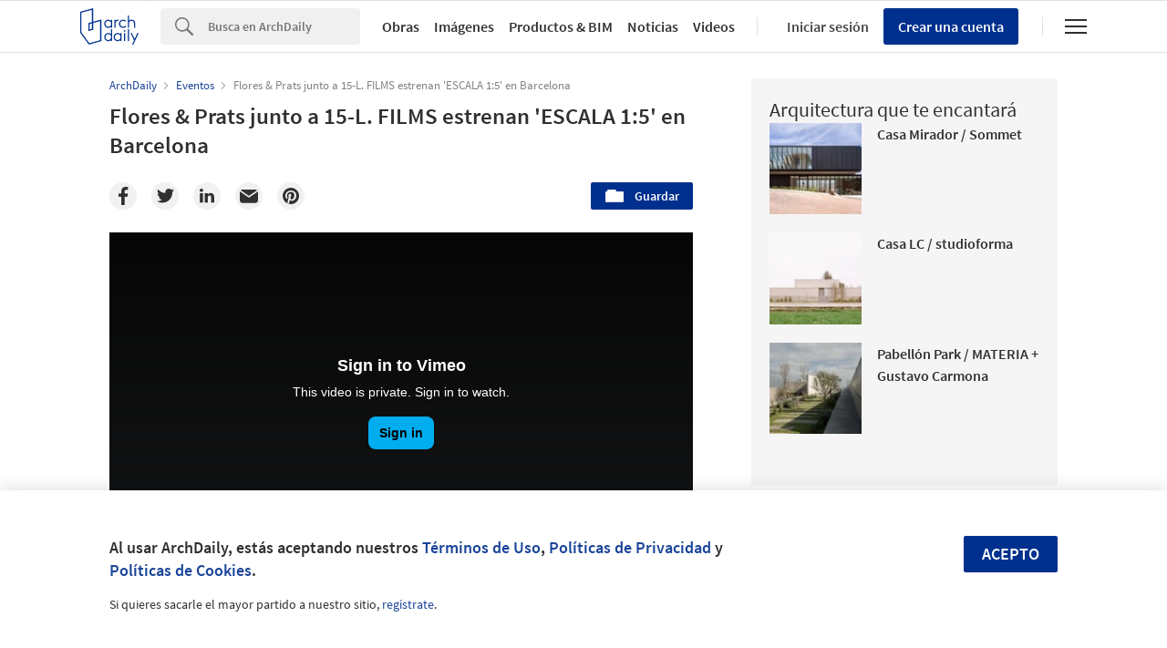

--- FILE ---
content_type: text/html; charset=utf-8
request_url: https://nrd.adsttc.com/api/v1/widgets/article-navigation/884288?site=mx&d=20251223
body_size: 1321
content:
<a class='afd-article-navigation afd-article-navigation--prev afd-desktop-e' data='884301' href='/mx/884301/apartamento-garu-estudio-bra?ad_medium=widget&amp;ad_name=navigation-prev' id='article-nav-prev'><div class='afd-article-navigation__arrow'><div class='afd-article-navigation__arrow-i'></div></div><div class='afd-article-navigation__info-container clearfix'><div class='afd-article-navigation__img' style='background-image: url(&#39;https://images.adsttc.com/media/images/5a18/713f/b22e/38c5/6200/0002/thumb_jpg/ap-GARU---ESTUDIO-BRA-6.jpg?1511551288&#39;)'></div><div class='afd-article-navigation__data'><h3 class='afd-article-navigation__title'>Apartamento Garú / Estúdio BRA Arquitetura</h3><div class='afd-article-navigation__subtitle'>Obras Destacadas</div></div></div></a><a class='afd-article-navigation afd-article-navigation--next afd-desktop-e' data='884247' href='/mx/884247/casa-cm-sergio-zalamea?ad_medium=widget&amp;ad_name=navigation-next' id='article-nav-next'><div class='afd-article-navigation__arrow'><div class='afd-article-navigation__arrow-i'></div></div><div class='afd-article-navigation__info-container'><div class='afd-article-navigation__img' style='background-image: url(&#39;https://images.adsttc.com/media/images/5a17/61a7/b22e/38ea/cc00/0021/thumb_jpg/_MG_4026parq.jpg?1511481759&#39;)'></div><div class='afd-article-navigation__data'><h3 class='afd-article-navigation__title'>Casa CM / Sergio Zalamea</h3><div class='afd-article-navigation__subtitle'>Obras Destacadas</div></div></div></a>

--- FILE ---
content_type: text/html; charset=utf-8
request_url: https://nft.adsttc.com/catalog/api/v1/mx/widgets/longtail_products?site=mx&ad_medium=widget&type=desktop&article_token=884288&widget_salt=8&d=20251223&geoip=US
body_size: 1465
content:
<h2 class='afd-title-widget'>Explora el Catálogo</h2>
<ul class='related-products__list'>
<li class='related-products__item' data-insights-category='widget-longtail-products' data-insights-label='Porcelanosa' data-insights-value='30148' data-insights-version='US-slot-1'>
<a class='related-products__link' href='https://www.archdaily.mx/catalog/mx/products/30148/lavamanos-lantic-colonial-zeno-porcelanosa-grupo?ad_source=nimrod&amp;ad_medium=widget&amp;ad_content=single_longtail' title='Lavamanos Zeno - L&#39;Antic Colonial'>
<figure>
<img alt='Lavamanos Zeno - L&#39;Antic Colonial' class='b-lazy' data-pin-nopin='true' data-src='https://snoopy.archdaily.com/images/archdaily/catalog/uploads/photo/image/293343/HABANA_DARK.jpg?width=350&amp;height=350&amp;format=webp'>
</figure>
<div class='related-products__text'>
<p class='related-products__company'>Porcelanosa</p>
<h4 class='related-products__name'>Lavamanos Zeno - L&#39;Antic Colonial</h4>
</div>
</a>
</li>
<li class='related-products__item' data-insights-category='widget-longtail-products' data-insights-label='Arauco' data-insights-value='10014' data-insights-version='US-slot-2'>
<a class='related-products__link' href='https://www.archdaily.mx/catalog/mx/products/10014/riel-un-innovador-sistema-de-fabricacion-arauco?ad_source=nimrod&amp;ad_medium=widget&amp;ad_content=single_longtail' title='Trupán Ultralight en Sistema de Fabricación Riel'>
<figure>
<img alt='Trupán Ultralight en Sistema de Fabricación Riel' class='b-lazy' data-pin-nopin='true' data-src='https://snoopy.archdaily.com/images/archdaily/catalog/uploads/photo/image/92789/Proyecto_Riel_5.jpg?width=350&amp;height=350&amp;format=webp'>
</figure>
<div class='related-products__text'>
<p class='related-products__company'>Arauco</p>
<h4 class='related-products__name'>Trupán Ultralight en Sistema de Fabricación Riel</h4>
</div>
</a>
</li>
<li class='related-products__item' data-insights-category='widget-longtail-products' data-insights-label='NOVIDESA' data-insights-value='22767' data-insights-version='US-slot-3'>
<a class='related-products__link' href='https://www.archdaily.mx/catalog/mx/products/22767/premisas-de-la-edificacion-sustentable-novidesa?ad_source=nimrod&amp;ad_medium=widget&amp;ad_content=single_longtail' title='Premisas de la edificación sustentable'>
<figure>
<img alt='Premisas de la edificación sustentable' class='b-lazy' data-pin-nopin='true' data-src='https://snoopy.archdaily.com/images/archdaily/catalog/uploads/photo/image/238063/full_Sport_City.jpg?width=350&amp;height=350&amp;format=webp'>
</figure>
<div class='related-products__text'>
<p class='related-products__company'>NOVIDESA</p>
<h4 class='related-products__name'>Premisas de la edificación sustentable</h4>
</div>
</a>
</li>
<li class='related-products__item' data-insights-category='widget-longtail-products' data-insights-label='Wasser' data-insights-value='38435' data-insights-version='US-slot-4'>
<a class='related-products__link' href='https://www.archdaily.mx/catalog/mx/products/38435/sistema-integral-de-lavado-y-secado-swar-wasser?ad_source=nimrod&amp;ad_medium=widget&amp;ad_content=single_longtail' title='Sistema integral de lavado y secado - SWAR'>
<figure>
<img alt='Sistema integral de lavado y secado - SWAR' class='b-lazy' data-pin-nopin='true' data-src='https://snoopy.archdaily.com/images/archdaily/catalog/uploads/photo/image/411198/SWAR-Sistema-Integral-WASSER-__5_.jpg?width=350&amp;height=350&amp;format=webp'>
</figure>
<div class='related-products__text'>
<p class='related-products__company'>Wasser</p>
<h4 class='related-products__name'>Sistema integral de lavado y secado - SWAR</h4>
</div>
</a>
</li>
<li class='related-products__item' data-insights-category='widget-longtail-products' data-insights-label='Bostik' data-insights-value='29112' data-insights-version='US-slot-5'>
<a class='related-products__link' href='https://www.archdaily.mx/catalog/mx/products/29112/productos-para-control-de-humedad-bostik?ad_source=nimrod&amp;ad_medium=widget&amp;ad_content=single_longtail' title='Productos para control de humedad'>
<figure>
<img alt='Productos para control de humedad' class='b-lazy' data-pin-nopin='true' data-src='https://snoopy.archdaily.com/images/archdaily/catalog/uploads/photo/image/283574/Bostik_Control_Humedad_4.jpg?width=350&amp;height=350&amp;format=webp'>
</figure>
<div class='related-products__text'>
<p class='related-products__company'>Bostik</p>
<h4 class='related-products__name'>Productos para control de humedad</h4>
</div>
</a>
</li>
<li class='related-products__item' data-insights-category='widget-longtail-products' data-insights-label='Owens Corning' data-insights-value='29044' data-insights-version='US-slot-6'>
<a class='related-products__link' href='https://www.archdaily.mx/catalog/mx/products/29044/aislamiento-termo-acustico-aislhogar-owens-corning?ad_source=nimrod&amp;ad_medium=widget&amp;ad_content=single_longtail' title='Aislamiento termo-acústico - Aislhogar'>
<figure>
<img alt='Aislamiento termo-acústico - Aislhogar' class='b-lazy' data-pin-nopin='true' data-src='https://snoopy.archdaily.com/images/archdaily/catalog/uploads/photo/image/282253/Aislhogar_CONSTRUCCIÓN2.jpg?width=350&amp;height=350&amp;format=webp'>
</figure>
<div class='related-products__text'>
<p class='related-products__company'>Owens Corning</p>
<h4 class='related-products__name'>Aislamiento termo-acústico - Aislhogar</h4>
</div>
</a>
</li>
<li class='related-products__item afd-desktop-e' data-insights-category='widget-longtail-products' data-insights-label='Leaf' data-insights-value='35267' data-insights-version='US-slot-7'>
<a class='related-products__link' href='https://www.archdaily.mx/catalog/mx/products/35267/obelisco-leaf?ad_source=nimrod&amp;ad_medium=widget&amp;ad_content=single_longtail' title='Obelisco'>
<figure>
<img alt='Obelisco' class='b-lazy' data-pin-nopin='true' data-src='https://snoopy.archdaily.com/images/archdaily/catalog/uploads/photo/image/358899/Obelisco-Leaf-03.jpg?width=350&amp;height=350&amp;format=webp'>
</figure>
<div class='related-products__text'>
<p class='related-products__company'>Leaf</p>
<h4 class='related-products__name'>Obelisco</h4>
</div>
</a>
</li>
<li class='related-products__item afd-desktop-e' data-insights-category='widget-longtail-products' data-insights-label='Corev' data-insights-value='7575' data-insights-version='US-slot-8'>
<a class='related-products__link' href='https://www.archdaily.mx/catalog/mx/products/7575/recubrimientos-exteriores-elastomericos-corev?ad_source=nimrod&amp;ad_medium=widget&amp;ad_content=single_longtail' title='Revestimientos exteriores Elastoméricos'>
<figure>
<img alt='Revestimientos exteriores Elastoméricos' class='b-lazy' data-pin-nopin='true' data-src='https://snoopy.archdaily.com/images/archdaily/catalog/uploads/photo/image/318950/PintuElasto2.jpg?width=350&amp;height=350&amp;format=webp'>
</figure>
<div class='related-products__text'>
<p class='related-products__company'>Corev</p>
<h4 class='related-products__name'>Revestimientos exteriores Elastoméricos</h4>
</div>
</a>
</li>
<li class='related-products__item afd-desktop-e' data-insights-category='widget-longtail-products' data-insights-label='Novaceramic' data-insights-value='9423' data-insights-version='US-slot-9'>
<a class='related-products__link' href='https://www.archdaily.mx/catalog/mx/products/9423/revestimientos-fachaletas-novaceramic?ad_source=nimrod&amp;ad_medium=widget&amp;ad_content=single_longtail' title='Revestimientos - Fachaletas'>
<figure>
<img alt='Revestimientos - Fachaletas' class='b-lazy' data-pin-nopin='true' data-src='https://snoopy.archdaily.com/images/archdaily/catalog/uploads/photo/image/211270/TORRE_AQUILES_1.jpg?width=350&amp;height=350&amp;format=webp'>
</figure>
<div class='related-products__text'>
<p class='related-products__company'>Novaceramic</p>
<h4 class='related-products__name'>Revestimientos - Fachaletas</h4>
</div>
</a>
</li>
<li class='related-products__item afd-desktop-e' data-insights-category='widget-longtail-products' data-insights-label='Danpal' data-insights-value='37789' data-insights-version='US-slot-10'>
<a class='related-products__link' href='https://www.archdaily.mx/catalog/mx/products/37789/fachada-translucida-para-lyncott-en-queretaro-danpal?ad_source=nimrod&amp;ad_medium=widget&amp;ad_content=single_longtail' title='Fachada translúcida en oficinas Lyncott'>
<figure>
<img alt='Fachada translúcida en oficinas Lyncott' class='b-lazy' data-pin-nopin='true' data-src='https://snoopy.archdaily.com/images/archdaily/catalog/uploads/photo/image/400289/Ampliacion-Lyncott-PPAA-Danpal-6.jpg?width=350&amp;height=350&amp;format=webp'>
</figure>
<div class='related-products__text'>
<p class='related-products__company'>Danpal</p>
<h4 class='related-products__name'>Fachada translúcida en oficinas Lyncott</h4>
</div>
</a>
</li>
<li class='related-products__item afd-desktop-e' data-insights-category='widget-longtail-products' data-insights-label='KOMPAN' data-insights-value='38192' data-insights-version='US-slot-11'>
<a class='related-products__link' href='https://www.archdaily.mx/catalog/mx/products/38192/mobiliario-inclusivo-de-exterior-para-parques-kompan?ad_source=nimrod&amp;ad_medium=widget&amp;ad_content=single_longtail' title='Mobiliario inclusivo de exterior para parques'>
<figure>
<img alt='Mobiliario inclusivo de exterior para parques' class='b-lazy' data-pin-nopin='true' data-src='https://snoopy.archdaily.com/images/archdaily/catalog/uploads/photo/image/407430/LOOP-TPP29620_productphotograph_2.jpg?width=350&amp;height=350&amp;format=webp'>
</figure>
<div class='related-products__text'>
<p class='related-products__company'>KOMPAN</p>
<h4 class='related-products__name'>Mobiliario inclusivo de exterior para parques</h4>
</div>
</a>
</li>
<li class='related-products__item afd-desktop-e' data-insights-category='widget-longtail-products' data-insights-label='Masisa®' data-insights-value='33438' data-insights-version='US-slot-12'>
<a class='related-products__link' href='https://www.archdaily.mx/catalog/mx/products/33438/panel-olb-para-techumbre-masisa?ad_source=nimrod&amp;ad_medium=widget&amp;ad_content=single_longtail' title='Panel OLB para techumbre - old'>
<figure>
<img alt='Panel OLB para techumbre - old' class='b-lazy' data-pin-nopin='true' data-src='https://snoopy.archdaily.com/images/archdaily/catalog/uploads/photo/image/332377/img383.jpg?width=350&amp;height=350&amp;format=webp'>
</figure>
<div class='related-products__text'>
<p class='related-products__company'>Masisa®</p>
<h4 class='related-products__name'>Panel OLB para techumbre - old</h4>
</div>
</a>
</li>
</ul>
<a class="afd-widget-more-link afd-widget-more-link--right related-products__view-more" href="/catalog/mx?ad_source=nimrod&amp;ad_medium=widget&amp;ad_content=single_longtail">Más productos »</a>


--- FILE ---
content_type: text/html; charset=utf-8
request_url: https://nrd.adsttc.com/api/v1/widgets/recommended-projects?site=mx&ad_name=recommended-projects&ad_medium=widget&type=desktop&visitor_id=757c006f-96f4-92eb-ee65-0b4f1e6c2aca&d=20251223&geoip=US
body_size: 3411
content:
<div class='afd-recommended-projects__title-container'><h2 class='afd-recommended-projects__title'>Arquitectura que te encantará</h2></div><ul><li class='afd-widget-item'><figure><a class='afd-widget-item-thumb' data-insights-category='recommended-projects-widget' data-insights-label='default-nrd-thumb' data-insights-value='1002805' data-insights-version='0' href='/mx/1002805/casa-mirador-sommet?ad_medium=widget&amp;ad_name=recommended-projects' title='Casa Mirador / Sommet'><img alt='Casa Mirador / Sommet © Paul Renaud' class='b-lazy' data-pin-nopin='true' data-src='https://snoopy.archdaily.com/images/archdaily/media/images/6493/2bb2/cb9c/465c/f4a7/2af0/thumb_jpg/casa-mirador-sommet_9.jpg?1687366622&amp;format=webp&amp;width=95&amp;height=95&amp;crop=true' height='125' width='125'></a></figure><div class='widget-text'><h3 class='afd-widget-item-title'><a class='afd-widget-item-link' data-insights-category='recommended-projects-widget' data-insights-label='default-nrd' data-insights-value='1002805' data-insights-version='0' href='/mx/1002805/casa-mirador-sommet?ad_medium=widget&amp;ad_name=recommended-projects' title='Casa Mirador / Sommet'>Casa Mirador / Sommet</a></h3><span class='afd-widget-item-hint'></span></div></li><li class='afd-widget-item'><figure><a class='afd-widget-item-thumb' data-insights-category='recommended-projects-widget' data-insights-label='default-nrd-thumb' data-insights-value='1002547' data-insights-version='1' href='/mx/1002547/casa-lc-studioforma?ad_medium=widget&amp;ad_name=recommended-projects' title='Casa LC / studioforma'><img alt='Casa LC / studioforma © Francesca Ióvene' class='b-lazy' data-pin-nopin='true' data-src='https://snoopy.archdaily.com/images/archdaily/media/images/6483/5ea0/212a/052b/0bd8/6a03/thumb_jpg/house-lc-studioforma_28.jpg?1686331159&amp;format=webp&amp;width=95&amp;height=95&amp;crop=true' height='125' width='125'></a></figure><div class='widget-text'><h3 class='afd-widget-item-title'><a class='afd-widget-item-link' data-insights-category='recommended-projects-widget' data-insights-label='default-nrd' data-insights-value='1002547' data-insights-version='1' href='/mx/1002547/casa-lc-studioforma?ad_medium=widget&amp;ad_name=recommended-projects' title='Casa LC / studioforma'>Casa LC / studioforma</a></h3><span class='afd-widget-item-hint'></span></div></li><li class='afd-widget-item'><figure><a class='afd-widget-item-thumb' data-insights-category='recommended-projects-widget' data-insights-label='default-nrd-thumb' data-insights-value='1002933' data-insights-version='2' href='/mx/1002933/pabellon-park-materia-plus-gustavo-carmona?ad_medium=widget&amp;ad_name=recommended-projects' title='Pabellón Park / MATERIA + Gustavo Carmona'><img alt='Pabellón Park / MATERIA + Gustavo Carmona © Jaime Navarro' class='b-lazy' data-pin-nopin='true' data-src='https://snoopy.archdaily.com/images/archdaily/media/images/6495/dd37/5921/1871/c3e1/446b/thumb_jpg/pabellon-park-materia-plus-gustavo-carmona_2.jpg?1687543126&amp;format=webp&amp;width=95&amp;height=95&amp;crop=true' height='125' width='125'></a></figure><div class='widget-text'><h3 class='afd-widget-item-title'><a class='afd-widget-item-link' data-insights-category='recommended-projects-widget' data-insights-label='default-nrd' data-insights-value='1002933' data-insights-version='2' href='/mx/1002933/pabellon-park-materia-plus-gustavo-carmona?ad_medium=widget&amp;ad_name=recommended-projects' title='Pabellón Park / MATERIA + Gustavo Carmona'>Pabellón Park / MATERIA + Gustavo Carmona</a></h3><span class='afd-widget-item-hint'></span></div></li></ul>


--- FILE ---
content_type: text/html; charset=utf-8
request_url: https://nrd.adsttc.com/api/v1/widgets/related-tags?site=mx&ad_name=related-tags-article-show&ad_medium=widget&type=desktop&article_token=884288&widget_salt=8&d=20251223&geoip=US
body_size: 3087
content:
<h2 class='afd-title-widget'>Artículos relacionados</h2><ul><li class='afd-widget-item'><figure><a class='afd-widget-item-thumb' data-insights-category='related-tags-article-show-widget' data-insights-label='default-nrd-thumb' data-insights-value='887029' data-insights-version='0' href='/mx/887029/diez-arquitectos-disenaran-capillas-para-el-vaticano-en-la-bienal-de-venecia-2018?ad_medium=widget&amp;ad_name=related-tags-article-show' title='Diez arquitectos diseñarán capillas para El Vaticano en la Bienal de Venecia 2018'><img alt='Diez arquitectos diseñarán capillas para El Vaticano en la Bienal de Venecia 2018 © &lt;a href=&#39;https://www.flickr.com/photos/archer10/5115399433/&#39;&gt;Dennis Jarvis [Flickr]&lt;/a&gt;, bajo licencia &lt;a href=&#39;https://creativecommons.org/licenses/by-sa/2.0/&#39;&gt;CC BY-SA 2.0&lt;/a&gt;. ImageBasílica papal de San Pedro, El Vaticano' class='b-lazy' data-pin-nopin='true' data-src='https://snoopy.archdaily.com/images/archdaily/media/images/5a5d/f7e8/f197/cc2b/ba00/007e/thumb_jpg/5115399433_ba76497051_o.jpg?1516107736&amp;format=webp' height='125' width='125'></a></figure><div class='widget-text'><h3 class='afd-widget-item-title'><a class='afd-widget-item-link' data-insights-category='related-tags-article-show-widget' data-insights-label='default-nrd' data-insights-value='887029' data-insights-version='0' href='/mx/887029/diez-arquitectos-disenaran-capillas-para-el-vaticano-en-la-bienal-de-venecia-2018?ad_medium=widget&amp;ad_name=related-tags-article-show' title='Diez arquitectos diseñarán capillas para El Vaticano en la Bienal de Venecia 2018'>Diez arquitectos diseñarán capillas para El Vaticano en la Bienal de Venecia 2018</a></h3><span class='afd-widget-item-hint'></span></div></li><li class='afd-widget-item'><figure><a class='afd-widget-item-thumb' data-insights-category='related-tags-article-show-widget' data-insights-label='default-nrd-thumb' data-insights-value='1036237' data-insights-version='1' href='/mx/1036237/la-arquitectura-de-la-restriccion-cuando-no-construir-se-convierte-en-diseno?ad_medium=widget&amp;ad_name=related-tags-article-show' title='La arquitectura de la restricción: cuando no construir se convierte en diseño'><img alt='La arquitectura de la restricción: cuando no construir se convierte en diseño FRAC Dunkerque / Lacaton &amp; Vassal. Imagen © Philippe Ruault' class='b-lazy' data-pin-nopin='true' data-src='https://snoopy.archdaily.com/images/archdaily/media/images/6905/f4fb/b04b/1c5a/02ff/7752/thumb_jpg/the-architecture-of-restraint-when-choosing-not-to-build-becomes-design_4.jpg?1761998092&amp;format=webp' height='125' width='125'></a></figure><div class='widget-text'><h3 class='afd-widget-item-title'><a class='afd-widget-item-link' data-insights-category='related-tags-article-show-widget' data-insights-label='default-nrd' data-insights-value='1036237' data-insights-version='1' href='/mx/1036237/la-arquitectura-de-la-restriccion-cuando-no-construir-se-convierte-en-diseno?ad_medium=widget&amp;ad_name=related-tags-article-show' title='La arquitectura de la restricción: cuando no construir se convierte en diseño'>La arquitectura de la restricción: cuando no construir se convierte en diseño</a></h3><span class='afd-widget-item-hint'></span></div></li></ul>


--- FILE ---
content_type: text/html; charset=utf-8
request_url: https://nrd.adsttc.com/api/v1/widgets/more-from-country?site=mx&ad_name=more-from-country-article-show&ad_medium=widget&type=desktop&article_token=884288&widget_salt=8&d=20251223&geoip=US
body_size: 3745
content:
<h2 class='afd-title-widget'>Más Obras en España</h2><ul><li class='afd-widget-item'><figure><a class='afd-widget-item-thumb' data-insights-category='more-from-country-article-show-widget' data-insights-label='default-nrd-thumb' data-insights-value='1037318' data-insights-version='0' href='/mx/1037318/villa-lago-fran-silvestre-arquitectos?ad_medium=widget&amp;ad_name=more-from-country-article-show' title='Villa Lago / Fran Silvestre Arquitectos'><img alt='Villa Lago / Fran Silvestre Arquitectos © Fernando Guerra | FG+SG' class='b-lazy' data-pin-nopin='true' data-src='https://snoopy.archdaily.com/images/archdaily/media/images/6949/221f/be50/5629/263e/80aa/thumb_jpg/villa-lago-fran-silvestre-arquitectos_2.jpg?1766400557&amp;format=webp' height='125' width='125'></a></figure><div class='widget-text'><h3 class='afd-widget-item-title'><a class='afd-widget-item-link' data-insights-category='more-from-country-article-show-widget' data-insights-label='default-nrd' data-insights-value='1037318' data-insights-version='0' href='/mx/1037318/villa-lago-fran-silvestre-arquitectos?ad_medium=widget&amp;ad_name=more-from-country-article-show' title='Villa Lago / Fran Silvestre Arquitectos'>Villa Lago / Fran Silvestre Arquitectos</a></h3><span class='afd-widget-item-hint'></span></div></li><li class='afd-widget-item'><figure><a class='afd-widget-item-thumb' data-insights-category='more-from-country-article-show-widget' data-insights-label='default-nrd-thumb' data-insights-value='1036949' data-insights-version='1' href='/mx/1036949/long-flat-miel-arquitectos?ad_medium=widget&amp;ad_name=more-from-country-article-show' title='Long Flat / MIEL Arquitectos'><img alt='Long Flat / MIEL Arquitectos © Jose Hevia' class='b-lazy' data-pin-nopin='true' data-src='https://snoopy.archdaily.com/images/archdaily/media/images/693c/57a1/bbbb/ce01/7c95/61fd/thumb_jpg/long-flat-miel-arquitectos_27.jpg?1765562297&amp;format=webp' height='125' width='125'></a></figure><div class='widget-text'><h3 class='afd-widget-item-title'><a class='afd-widget-item-link' data-insights-category='more-from-country-article-show-widget' data-insights-label='default-nrd' data-insights-value='1036949' data-insights-version='1' href='/mx/1036949/long-flat-miel-arquitectos?ad_medium=widget&amp;ad_name=more-from-country-article-show' title='Long Flat / MIEL Arquitectos'>Long Flat / MIEL Arquitectos</a></h3><span class='afd-widget-item-hint'></span></div></li><li class='afd-widget-item'><figure><a class='afd-widget-item-thumb' data-insights-category='more-from-country-article-show-widget' data-insights-label='default-nrd-thumb' data-insights-value='1037268' data-insights-version='2' href='/mx/1037268/pavello-poliesportiu-de-loest-carlota-sanz-ortega-plus-jordi-grane-aran?ad_medium=widget&amp;ad_name=more-from-country-article-show' title='Pavelló poliesportiu de l&#39;Oest / Carlota Sanz Ortega + Jordi Grané Aran'><img alt='Pavelló poliesportiu de l&#39;Oest / Carlota Sanz Ortega + Jordi Grané Aran © Berta Tiana - Ajuntament de Sabadell' class='b-lazy' data-pin-nopin='true' data-src='https://snoopy.archdaily.com/images/archdaily/media/images/6945/7376/40a1/5c01/805c/1cea/thumb_jpg/pavello-poliesportiu-de-loest-carlota-sanz-ortega-plus-jordi-grane-aran_17.jpg?1766159238&amp;format=webp' height='125' width='125'></a></figure><div class='widget-text'><h3 class='afd-widget-item-title'><a class='afd-widget-item-link' data-insights-category='more-from-country-article-show-widget' data-insights-label='default-nrd' data-insights-value='1037268' data-insights-version='2' href='/mx/1037268/pavello-poliesportiu-de-loest-carlota-sanz-ortega-plus-jordi-grane-aran?ad_medium=widget&amp;ad_name=more-from-country-article-show' title='Pavelló poliesportiu de l&#39;Oest / Carlota Sanz Ortega + Jordi Grané Aran'>Pavelló poliesportiu de l&#39;Oest / Carlota Sanz Ortega + Jordi Grané Aran</a></h3><span class='afd-widget-item-hint'></span></div></li></ul>


--- FILE ---
content_type: text/html; charset=utf-8
request_url: https://nrd.adsttc.com/api/v1/widgets/featured-products?site=mx&ad_medium=widget&type=desktop&article_token=884288&widget_salt=8&d=20251223&geoip=US
body_size: 3058
content:
<h2 class='afd-title-widget'>Productos más vistos</h2><ul><li class='afd-widget-item' data-insights-category='widget-most-visited-products' data-insights-label='Ladrillera Mecanizada' data-insights-value='16854'><figure><a class='afd-widget-item-thumb' href='https://www.archdaily.mx/catalog/mx/products/16854/ladrillos-fachaladrillo-ladrillera-mecanizada?ad_source=nimrod&amp;ad_medium=widget&amp;ad_content=most_visited_products' title='Ladrillos Fachaladrillo / Ladrillera Mecanizada'><img alt='Ladrillos Fachaladrillo' class='b-lazy' data-pin-nopin='true' data-src='https://neufert-cdn.archdaily.net/uploads/photo/image/297903/cropped_large_01_Fachaladrillo_Gris.jpg?v=1699898890' height='125' width='125'></a></figure><h3 class='afd-widget-item-title'><a class='afd-widget-item-link' href='https://www.archdaily.mx/catalog/mx/products/16854/ladrillos-fachaladrillo-ladrillera-mecanizada?ad_source=nimrod&amp;ad_medium=widget&amp;ad_content=most_visited_products' title='Ladrillos Fachaladrillo / Ladrillera Mecanizada'>Ladrillos Fachaladrillo<span class='title-division'>|</span><span class='title-secondary'>Ladrillera Mecanizada</span></a></h3></li><li class='afd-widget-item' data-insights-category='widget-most-visited-products' data-insights-label='Comex' data-insights-value='2181'><figure><a class='afd-widget-item-thumb' href='https://www.archdaily.mx/catalog/mx/products/2181/pinturas-effex-marmol-comex?ad_source=nimrod&amp;ad_medium=widget&amp;ad_content=most_visited_products' title='Pinturas Effex Mármol / Comex'><img alt='Pinturas Effex Mármol' class='b-lazy' data-pin-nopin='true' data-src='https://neufert-cdn.archdaily.net/uploads/photo/image/58692/cropped_large_IMG_6221.jpg?v=1723143642' height='125' width='125'></a></figure><h3 class='afd-widget-item-title'><a class='afd-widget-item-link' href='https://www.archdaily.mx/catalog/mx/products/2181/pinturas-effex-marmol-comex?ad_source=nimrod&amp;ad_medium=widget&amp;ad_content=most_visited_products' title='Pinturas Effex Mármol / Comex'>Pinturas Effex Mármol<span class='title-division'>|</span><span class='title-secondary'>Comex</span></a></h3></li><li class='afd-widget-item' data-insights-category='widget-most-visited-products' data-insights-label='Danpal' data-insights-value='37789'><figure><a class='afd-widget-item-thumb' href='https://www.archdaily.mx/catalog/mx/products/37789/fachada-translucida-para-lyncott-en-queretaro-danpal?ad_source=nimrod&amp;ad_medium=widget&amp;ad_content=most_visited_products' title='Fachada translúcida en oficinas Lyncott / Danpal'><img alt='Fachada translúcida en oficinas Lyncott' class='b-lazy' data-pin-nopin='true' data-src='https://neufert-cdn.archdaily.net/uploads/photo/image/400289/cropped_large_Ampliacion-Lyncott-PPAA-Danpal-6.jpg?v=1765384883' height='125' width='125'></a></figure><h3 class='afd-widget-item-title'><a class='afd-widget-item-link' href='https://www.archdaily.mx/catalog/mx/products/37789/fachada-translucida-para-lyncott-en-queretaro-danpal?ad_source=nimrod&amp;ad_medium=widget&amp;ad_content=most_visited_products' title='Fachada translúcida en oficinas Lyncott / Danpal'>Fachada translúcida en oficinas Lyncott<span class='title-division'>|</span><span class='title-secondary'>Danpal</span></a></h3></li></ul>

--- FILE ---
content_type: text/plain
request_url: https://www.google-analytics.com/j/collect?v=1&_v=j102&a=412909367&t=pageview&_s=1&dl=https%3A%2F%2Fwww.archdaily.mx%2Fmx%2F884288%2Fflores-and-prats-junto-a-15-l-films-estrenan-escala-1-5-en-barcelona&ul=en-us%40posix&dt=Flores%20%26%20Prats%20junto%20a%2015-L.%20FILMS%20estrenan%20%27ESCALA%201%3A5%27%20en%20Barcelona%20%7C%20ArchDaily%20M%C3%A9xico&sr=1280x720&vp=1280x720&_u=IEBAAEABAAAAACAAI~&jid=736580281&gjid=378631500&cid=1688436526.1766470141&tid=UA-73308-22&_gid=1740359290.1766470141&_r=1&_slc=1&z=1418910184
body_size: -450
content:
2,cG-3259Q54WNN